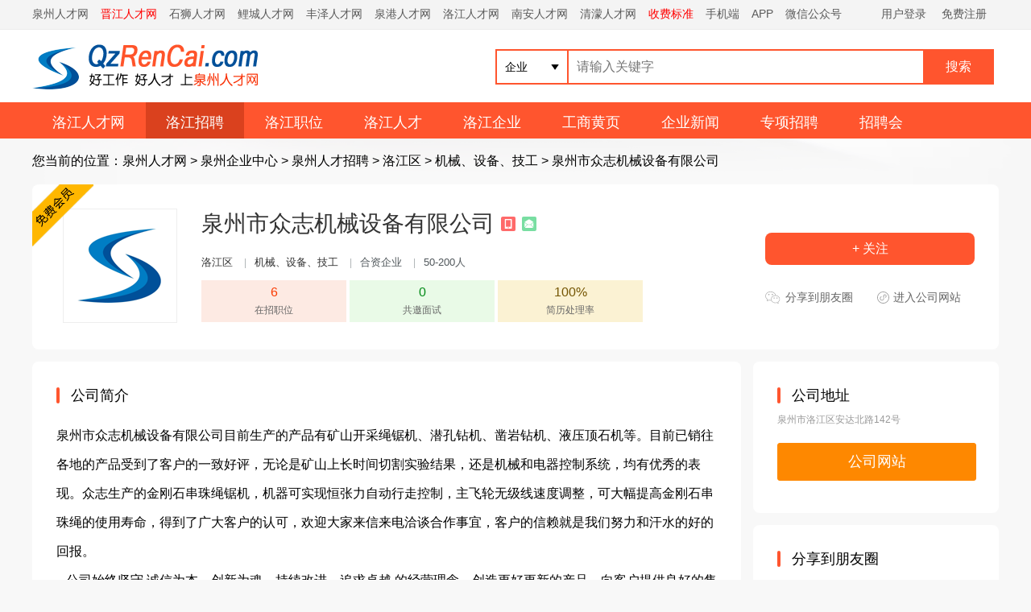

--- FILE ---
content_type: text/html; charset=UTF-8
request_url: https://lj.qzrencai.com/company/6041.html
body_size: 13804
content:
<!DOCTYPE html>
<head>
<meta http-equiv="Content-Type" content="text/html;charset=utf-8" />
<meta name="keywords" content="泉州市众志机械设备有限公司公司介绍，泉州市众志机械设备有限公司招聘信息，最新产品，机械、设备、技工" />
<meta name="description" content="泉州市众志机械设备有限公司目前生产的产品有矿山开采绳锯机、潜孔钻机、凿岩钻机、液压顶石机等。目前已销往各地的产品受到了客户的一致好评，无论是矿山上长时间切割实验结果，还是机械和电器控制系统，均有优秀的表现。众志生产的金刚石串珠绳锯机，机器可实现恒张力自动行走控制，主飞轮无级线速度调整，可大幅提高金刚石串珠绳的使用寿命，得到了广大客户的认可，欢迎大家来信来电洽谈合作事宜，客户的信赖就是我们努力和汗水" />
<link rel="stylesheet" href="https://img.qzrencai.com/app/template/default/style/css.css" type="text/css" />
<link rel="stylesheet" href="https://img.qzrencai.com/app/template/company/default/images/comapply.css" type="text/css" />
<title>泉州市众志机械设备有限公司-洛江人才-洛江人才网-lj.QzRenCai.com</title>
<link rel="alternate" media="only screen and (max-width: 640px)" href="https://m.qzrencai.com/company/6041.html" >
<meta name="mobile-agent" content="format=html5;url=https://m.qzrencai.com/company/6041.html" />
<meta name="mobile-agent" content="format=xhtml;url=https://m.qzrencai.com/company/6041.html" />
<link rel="miphtml" href="https://m.qzrencai.com/company/6041.html">
<script type="text/javascript">try {var urlhash = window.location.hash;if (!urlhash.match("fromapp")){if ((navigator.userAgent.match(/(iPhone|iPod|Android|ios|iPad)/i))){window.location="https://m.qzrencai.com/company/6041.html";}}}catch(err){}</script>
</head>

<body class="companyshowbg">
<script>
var weburl="https://www.qzrencai.com",
user_sqintegrity="60",
integral_pricename='积分',
pricename='积分',
code_web='',
code_kind='1';</script>

<!-- 洛江人才网 通用顶部 begin -->
<div class="head"><div class="head_m">
<div class="head_l"><a href="https://www.qzrencai.com/">泉州人才网</a><a href="https://jj.qzrencai.com/" class="red">晋江人才网</a><a href="https://ss.qzrencai.com/">石狮人才网</a><a href="https://lc.qzrencai.com/">鲤城人才网</a><a href="https://fz.qzrencai.com/">丰泽人才网</a><a href="https://qg.qzrencai.com/">泉港人才网</a><a href="https://lj.qzrencai.com/">洛江人才网</a><a href="https://na.qzrencai.com/">南安人才网</a><a href="https://www.qzrencai.com/company/list/3-0-0-0-0-0-0-0.html">清濛人才网</a><a href="https://www.qzrencai.com/ad.html" class="red">收费标准</a><a href="https://www.qzrencai.com/c_wap.html" target="_blank">手机端</a><a href="https://www.qzrencai.com/c_moblie.html" target="_blank">APP</a><a href="https://www.qzrencai.com/c_weixin.html" target="_blank">微信公众号</a></div>
<div class="head_r"><script language="JavaScript" src="https://www.qzrencai.com/index.php?m=qzrencai&c=login"></script></div>
</div></div>

<div class="hp_head">
<div class="w1200">
<div class="hp_head_ft fl">
<div class="hp_head_ft_logo fl"><a href="https://lj.qzrencai.com" title="洛江人才网-lj.QzRenCai.com"><img src="https://img.qzrencai.com/css/logo.png" alt="洛江人才网-lj.QzRenCai.com"/></a></div>
</div>
<div class="hp_head_search fr">
<form action="https://lj.qzrencai.com/c_zp.html" method="get" onsubmit="return search_keyword(this);"  id="index_search_form">
<input type="hidden"  value="company" id="m" />
<input type="hidden" value="search" id="search" />
<div class="hp_head_search_job fl">
<span class="hp_head_search_job_b" id="search_name">企业</span>
<div class="index_header_seach_find_list yunHeaderSearch_list_box none">
<a href="javascript:void(0)" onclick="top_search('company', '企业', 'https://lj.qzrencai.com/c_zp.html', '1', 'company'); $('#search').attr('name', '');">企业</a>
<a href="javascript:void(0)" onclick="top_search('job', '找工作', 'https://lj.qzrencai.com/c_job.html', '1', 'job'); $('#search').attr('name', 'c');">找工作</a>
<a href="javascript:void(0)" onclick="top_search('resume', '找人才', 'https://lj.qzrencai.com/c_resume.html', '1', 'resume'); $('#search').attr('name', 'c');"> 找人才</a></div>
</div>
<div class="fl">
<input class="hp_head_search_text fl" type="text" name="keyword" value="" placeholder="请输入关键字">
<input class="hp_head_search_sr fl" type="submit" value="搜索"/>
</div>
</form>
</div>
</div>
</div>
<div class="hp_nav"><div class="w1200"><ul><li><a href="https://lj.qzrencai.com/">洛江人才网</a></li><li class="nav_list_hover"><a href="https://lj.qzrencai.com/c_zp.html">洛江招聘</a></li><li><a href="https://lj.qzrencai.com/c_job.html">洛江职位</a></li><li><a href="https://lj.qzrencai.com/c_resume.html">洛江人才</a></li><li><a href="https://lj.qzrencai.com/c_company.html">洛江企业</a></li><li><a href="https://lj.qzrencai.com/company/">工商黄页</a></li><li><a href="https://lj.qzrencai.com/news.html">企业新闻</a></li><li><a href="https://lj.qzrencai.com/c_special.html">专项招聘</a></li><li><a href="https://lj.qzrencai.com/c_zph.html">招聘会</a></li><li><a href="https://lj.qzrencai.com/news/">洛江新闻</a></li></ul></div></div>
<!-- 洛江人才网 通用顶部 end -->
<div class="clear"></div>
<div class="com_details_top">
    <div class="w1200">
        <div class="com_details_current">您当前的位置：<a href="https://www.qzrencai.com/">泉州人才网</a> > <a href="https://www.qzrencai.com/qy/">泉州企业中心</a> > <a href="https://www.qzrencai.com/company/">泉州人才招聘</a> > <a href="https://www.qzrencai.com/m_qy-provinceid_2.html">洛江区</a> > <a href="https://www.qzrencai.com/m_qy-hy_837.html">机械、设备、技工</a> > <a href="https://www.qzrencai.com/company/6041.html">泉州市众志机械设备有限公司</a></div>
        <div class="com_details_top_c">
            <span class="com_details_name_mq3" title="会员等级"></span>
            <div class="com_details_info_box">
                <div class="com_details_logo">
                    <a href="https://www.qzrencai.com/company/6041.html"><img src="https://www.qzrencai.com/data/logo/20170418/14906489056.PNG" width="140" height="140" onerror="showImgDelay(this,'https://www.qzrencai.com/data/logo/20170418/14906489056.PNG',2);" onerror="showImgDelay(this,'https://www.qzrencai.com/data/logo/20170418/14906489056.PNG',2);" alt="泉州市众志机械设备有限公司"/></a>
                </div>
                <h1 class="com_details_name" style="overflow: hidden; position: relative; max-width: 660px;">
                    <a href="https://6041.qzrencai.com/" target="_blank">泉州市众志机械设备有限公司 </a>
                                                            <i class="job_details_cominfo_rz job_details_cominfo_rz_sj" title="手机认证"></i>                    <i class="job_details_cominfo_rz job_details_cominfo_rz_yx" title="邮箱认证"></i>                </h1>
                <div class="com_details_info">                                                 <a href="https://www.qzrencai.com/m_qy-provinceid_2.html">洛江区</a>                                                                        <span class="com_details_line">|</span><a href="https://www.qzrencai.com/m_qy-hy_837.html">机械、设备、技工</a>                                                                        <span class="com_details_line">|</span>合资企业                                                                        <span class="com_details_line">|</span>50-200人                                                                                        </div>

                <div class="com_details_data_box">
                    <div class="com_details_data_box_c">                                                            		<div class="com_details_data"><div class="com_details_data_n">6</div><div class="com_details_dataname">在招职位</div></div>		<div class="com_details_data1"><div class="com_details_data_n">0</div><div class="com_details_dataname">共邀面试</div></div>		<div class="com_details_data2"><div class="com_details_data_n">100%</div><div class="com_details_dataname"> 简历处理率</div></div>
                    </div>
                </div>
            </div>
            <div class="com_details_opt">
                <div class="com_details_opt_fxbox">
                                                                        <a href="javascript:void(0)" onclick="showlogin('1');" class="com_details_opt_gz">+ 关注</a>
                                                            </div>
                                <div id="status_div" style="display:none; width:350px;">
                    <div id="claimmsg"></div>
                    <div class="admin_qx_bth" style="text-align:center;padding:10px;border-radius:20px;">
                        <input type="button" onClick="layer.closeAll();" class="admin_examine_bth_qx" style="width:70px;height:29px;color:#fff;border:none;font-size:14px;border-radius:3px;background:#f60;" value='关闭' />
                    </div>
                </div>
                
                <div class="com_details_opt_fxbox">
                    <a href="javascript:void(0);" onmousemove="$('#getwapurl').show();" onmouseout="$('#getwapurl').hide();" rel="nofollow" class="com_details_opt_fx">分享到朋友圈</a>
                    <div class="comapply_sq_r_cy none" id="getwapurl">
                        <div class="comapply_sq_r_cont">
                            <div class="comapply_sq_r_tipa"> 微信扫一扫：分享</div>
                            <img src="https://www.qzrencai.com/index.php?m=ajax&c=pubqrcode&toc=company&toa=show&toid=6041" width="130" height="130"/>
                            <div class="comapply_sq_r_tipsm"> ↑微信扫上方二维码↑<br>便可将本文分享至朋友圈</div>
                        </div>
                    </div>
                </div>
                			<div class="com_details_opt_xcxbox">				<a href="https://6041.qzrencai.com/" target="_blank" class="com_details_opt_xcx">进入公司网站</a>			</div>
            </div>
        </div>
    </div>
</div>

<div class="clear"></div>

<div class="w1200">
    <div class="com_details_left">
        
        <div class="com_show_leftbox" id="companybusiness" data-slide='1'>
            <div class="com_details_tit"><span class="job_show_tit_s"><i class="job_show_tit_line"></i>工商信息</span></div>
            <div class="com_show_leftcont">
                <!-- 天眼查 start-->
                <div class="business none" id="businessInfo">
                    <div class="businessInfo">
                        <ul class="basicMsgList clearfix">
                            <li><div class="clearfix"><span>统一社会信用代码：</span><em id="creditCode"></em></div></li>
                            <li><div class="clearfix"><span>成立日期：</span><em id="estiblishTime"></em></div></li>
                            <li><div class="clearfix"><span>组织机构代码：</span><em id="orgNumber"></em></div></li>
                            <li><div class="clearfix"><span>经营期限：</span><em id="Time"></em></div></li>
                            <li><div class="clearfix"><span>企业类型：</span><em id="companyOrgType"></em></div></li>
                            <li><div class="clearfix"><span>登记机关：</span><em id="regInstitute"></em></div></li>
                            <li><div class="clearfix"><span>经营状态：</span><em id="regStatus"></em></div></li>
                            <li><div class="clearfix"><span>注册资本：</span><em id="regCapital"></em></div></li>
                        </ul>
                        <dl class="basicMsgList">
                            <dt>注册地址：</dt>
                            <dd id="regLocation"></dd>
                        </dl>
                        <dl class="basicMsgList mt20">
                            <dt>经营范围：</dt>
                            <dd id="businessScope"></dd>
                        </dl>
                        <div class="qxb clearfix">
                            <div class="qxb_tg">
                                <span>以上内容由</span>
                                <div class="hxb"><a href="" class="tianyancha" id="tianyancha" target='_blank'></a></div>
                                <span>提供</span>
                            </div>
                        </div>
                    </div>
                </div>
                <!-- 天眼查 end-->
            </div>
        </div>

        <div class="com_show_leftbox">
            <div class="com_details_tit"><span class="job_show_tit_s"><i class="job_show_tit_line"></i>公司简介</span></div>

            <div class="clear"></div>

            <div class="com_show_leftcont">
                <div class="con_show_introduction">
                                        <div style="width:100%;height:auto; overflow:hidden;white-space:pre-line;" id="com_content" class="company_img_auto"><p>泉州市众志机械设备有限公司目前生产的产品有矿山开采绳锯机、潜孔钻机、凿岩钻机、液压顶石机等。目前已销往各地的产品受到了客户的一致好评，无论是矿山上长时间切割实验结果，还是机械和电器控制系统，均有优秀的表现。众志生产的金刚石串珠绳锯机，机器可实现恒张力自动行走控制，主飞轮无级线速度调整，可大幅提高金刚石串珠绳的使用寿命，得到了广大客户的认可，欢迎大家来信来电洽谈合作事宜，客户的信赖就是我们努力和汗水的好的回报。
 &nbsp; &nbsp;公司始终坚守 诚信为本，创新为魂，持续改进，追求卓越 的经营理念，创造更好更新的产品，向客户提供良好的售前售后服务是我们永远的追求，让我们携手共创辉煌。<br/></p>  公司网址：<a href="https://6041.qzrencai.com/">https://6041.qzrencai.com/</a></div>
                    <div class="company_show_more none"><a href="javascript:;" onclick="showcc()">查看更多</a></div>
                                    </div>
            </div>
        </div>

        
        
        
        <!-- 公司职位 start -->
        <div class="com_show_leftbox" id="job">
            <div class="com_details_tit"><span class="job_show_tit_s"><i class="job_show_tit_line"></i>招聘职位</span></div>
                        <div class="com_show_leftcont">
                <div class="comshow_job" id="company_job_list">
                    
                                        <div class="firm_post">
                        <div class="com_details_com_otherjob_l">
                            <div class="com_details_com_otherjob_name"><a href="https://lj.qzrencai.com/job/119441.html" target="_blank" class="">业务员</a></div>
                            <div class="com_details_com_otherjob_info"><a href="https://6041.qzrencai.com/" target="_blank">泉州市众志机械设备有限公司</a></div>
                        </div>
                        <div class="com_details_com_otherjob_c">
                            <div class="com_details_com_otherjob_xz">3500元</div>
                            <div class="com_details_com_otherjob_city">2025-09-07 更新</div>
                        </div>
                        <div class="com_details_com_otherjob_r">
                            <a href="https://lj.qzrencai.com/job/119441.html" target="_blank" class="com_details_com_otherjob_sq">申请</a>
                        </div>
                    </div>
                                        <div class="firm_post">
                        <div class="com_details_com_otherjob_l">
                            <div class="com_details_com_otherjob_name"><a href="https://lj.qzrencai.com/job/141177.html" target="_blank" class=""> 电气技术员</a></div>
                            <div class="com_details_com_otherjob_info"><a href="https://6041.qzrencai.com/" target="_blank">泉州市众志机械设备有限公司</a></div>
                        </div>
                        <div class="com_details_com_otherjob_c">
                            <div class="com_details_com_otherjob_xz">4000-7000元</div>
                            <div class="com_details_com_otherjob_city">2025-08-06 更新</div>
                        </div>
                        <div class="com_details_com_otherjob_r">
                            <a href="https://lj.qzrencai.com/job/141177.html" target="_blank" class="com_details_com_otherjob_sq">申请</a>
                        </div>
                    </div>
                                        <div class="firm_post">
                        <div class="com_details_com_otherjob_l">
                            <div class="com_details_com_otherjob_name"><a href="https://lj.qzrencai.com/job/55096.html" target="_blank" class="">业务员</a></div>
                            <div class="com_details_com_otherjob_info"><a href="https://6041.qzrencai.com/" target="_blank">泉州市众志机械设备有限公司</a></div>
                        </div>
                        <div class="com_details_com_otherjob_c">
                            <div class="com_details_com_otherjob_xz">3500元</div>
                            <div class="com_details_com_otherjob_city">2024-12-07 更新</div>
                        </div>
                        <div class="com_details_com_otherjob_r">
                            <a href="https://lj.qzrencai.com/job/55096.html" target="_blank" class="com_details_com_otherjob_sq">申请</a>
                        </div>
                    </div>
                                        <div class="firm_post">
                        <div class="com_details_com_otherjob_l">
                            <div class="com_details_com_otherjob_name"><a href="https://lj.qzrencai.com/job/54936.html" target="_blank" class="">机械设计人员</a></div>
                            <div class="com_details_com_otherjob_info"><a href="https://6041.qzrencai.com/" target="_blank">泉州市众志机械设备有限公司</a></div>
                        </div>
                        <div class="com_details_com_otherjob_c">
                            <div class="com_details_com_otherjob_xz">5000元</div>
                            <div class="com_details_com_otherjob_city">2024-12-05 更新</div>
                        </div>
                        <div class="com_details_com_otherjob_r">
                            <a href="https://lj.qzrencai.com/job/54936.html" target="_blank" class="com_details_com_otherjob_sq">申请</a>
                        </div>
                    </div>
                                        <div class="firm_post">
                        <div class="com_details_com_otherjob_l">
                            <div class="com_details_com_otherjob_name"><a href="https://lj.qzrencai.com/job/139653.html" target="_blank" class=""> 电气装配</a></div>
                            <div class="com_details_com_otherjob_info"><a href="https://6041.qzrencai.com/" target="_blank">泉州市众志机械设备有限公司</a></div>
                        </div>
                        <div class="com_details_com_otherjob_c">
                            <div class="com_details_com_otherjob_xz">4500元</div>
                            <div class="com_details_com_otherjob_city">2023-04-29 更新</div>
                        </div>
                        <div class="com_details_com_otherjob_r">
                            <a href="https://lj.qzrencai.com/job/139653.html" target="_blank" class="com_details_com_otherjob_sq">申请</a>
                        </div>
                    </div>
                    
                                        <div class="pages" style="margin-top:20px">
                        <a href="javascript:void(0);" onclick="page('6041','1','5','1');">上一页</a>
                                                                        <a href="javascript:void(0);" class="selected" onclick="page('6041','0',5,'1')">1</a>
                                                                                                <a href="javascript:void(0);" onclick="page('6041','1',5,'2')">2</a>
                                                                        <a href="javascript:void(0);" onclick="page('6041','1','5','2');">下一页</a>
                        <a href="javascript:void(0);">总页码 2</a>
                    </div>
                    
                                    </div>
            </div>
        </div>
        <div class="maincenters mt20">
            <div class="com_show_leftbox" style="margin-top:0px;">
                <div id="sortBoxs">
                    <div class="search_menuBoxs">
                        <ul>
                            <li class="search_curs" id="typezb" onmousemove="searchtype('zb');">周边招聘<i class="search_curs_line"></i></li>
                            <li id="typezp" onmousemove="searchtype('zp');">招聘频道<i class="search_curs_line"></i></li>
                            <li id="typerm" onmousemove="searchtype('rm');">热门搜索<i class="search_curs_line"></i></li>
                        </ul>
                    </div>

                    <div class="contentBoxs">
                        <!-- 周边招聘 -->
                        <div class="contentBox_conts " id="type_zb">
                            <div class="Industry_lists"><a href="https://www.qzrencai.com/m_qy-provinceid_1.html">鲤城企业</a><a href="https://www.qzrencai.com/m_qy-provinceid_6.html">丰泽企业</a><a href="https://www.qzrencai.com/m_qy-provinceid_4.html">泉港企业</a><a href="https://www.qzrencai.com/m_qy-provinceid_2.html">洛江企业</a><a href="https://www.qzrencai.com/m_qy-provinceid_9.html">晋江企业</a><a href="https://www.qzrencai.com/m_qy-provinceid_10.html">南安企业</a><a href="https://www.qzrencai.com/m_qy-provinceid_5.html">石狮企业</a><a href="https://www.qzrencai.com/m_qy-provinceid_3.html">清濛开发企业</a><a href="https://www.qzrencai.com/m_qy-provinceid_11.html">惠安企业</a><a href="https://www.qzrencai.com/m_qy-provinceid_13.html">永春企业</a><a href="https://www.qzrencai.com/m_qy-provinceid_12.html">安溪企业</a><a href="https://www.qzrencai.com/m_qy-provinceid_8.html">德化企业</a><a href="https://www.qzrencai.com/m_qy-provinceid_7.html">其他企业</a>
                            </div>
                        </div>

                        <!-- 招聘频道 -->
                        <div class="contentBox_conts none" id="type_zp">
                            <div class="Industry_lists">
<a href="https://www.qzrencai.com/m_qy-hy_35.html">计算机、互联网、网络</a>
<a href="https://www.qzrencai.com/m_qy-hy_866.html">电子商务、销售、营销</a>
<a href="https://www.qzrencai.com/m_qy-hy_839.html">通信、电子、科技产品</a>
<a href="https://www.qzrencai.com/m_qy-hy_40.html">广告、市场、媒体、艺术</a>
<a href="https://www.qzrencai.com/m_qy-hy_844.html">贸易、出口、工贸</a>
<a href="https://www.qzrencai.com/m_qy-hy_841.html">服装厂、针织、纺织、皮革</a>
<a href="https://www.qzrencai.com/m_qy-hy_843.html">体育用品、户外、运动</a>
<a href="https://www.qzrencai.com/m_qy-hy_855.html">鞋业、鞋材、塑胶</a>
<a href="https://www.qzrencai.com/m_qy-hy_856.html">包袋、包装、箱包、文具</a>
<a href="https://www.qzrencai.com/m_qy-hy_847.html">食品、饮料、茶叶、酒</a>
<a href="https://www.qzrencai.com/m_qy-hy_859.html">儿童、玩具、母婴</a>
<a href="https://www.qzrencai.com/m_qy-hy_864.html">工艺品、礼品、珠宝</a>
<a href="https://www.qzrencai.com/m_qy-hy_852.html">辅料、半成品、模具、材料</a>
<a href="https://www.qzrencai.com/m_qy-hy_868.html">五金、管业、塑料、钢材、金属</a>
<a href="https://www.qzrencai.com/m_qy-hy_865.html">日常用品、生活用品</a>
<a href="https://www.qzrencai.com/m_qy-hy_842.html">水暖、卫浴、居家</a>
<a href="https://www.qzrencai.com/m_qy-hy_869.html">电器、家具</a>
<a href="https://www.qzrencai.com/m_qy-hy_851.html">汽车、配件</a>
<a href="https://www.qzrencai.com/m_qy-hy_837.html">机械、设备、技工</a>
<a href="https://www.qzrencai.com/m_qy-hy_848.html">物流、运输、快递、供应链</a>
<a href="https://www.qzrencai.com/m_qy-hy_836.html">化工、能源、光电</a>
<a href="https://www.qzrencai.com/m_qy-hy_846.html">学校、教育、培训</a>
<a href="https://www.qzrencai.com/m_qy-hy_41.html">房地产、工程、房产中介</a>
<a href="https://www.qzrencai.com/m_qy-hy_854.html">装修、装饰、建材、设计</a>
<a href="https://www.qzrencai.com/m_qy-hy_39.html">医院、生物、制药、健康</a>
<a href="https://www.qzrencai.com/m_qy-hy_37.html">金融、财务、银行、信用卡</a>
<a href="https://www.qzrencai.com/m_qy-hy_853.html">股票、投资、控股</a>
<a href="https://www.qzrencai.com/m_qy-hy_874.html">保险、证券、贷款</a>
<a href="https://www.qzrencai.com/m_qy-hy_44.html">政府、协会、服务业</a>
<a href="https://www.qzrencai.com/m_qy-hy_849.html">消防、安防、监控</a>
<a href="https://www.qzrencai.com/m_qy-hy_857.html">环保、环境、净水、节能</a>
<a href="https://www.qzrencai.com/m_qy-hy_863.html">酒店、旅游、农业</a>
<a href="https://www.qzrencai.com/m_qy-hy_870.html">足浴、保健、美容、养生</a>
<a href="https://www.qzrencai.com/m_qy-hy_862.html">石材、木材</a>
<a href="https://www.qzrencai.com/m_qy-hy_850.html">陶瓷、瓷砖</a>
<a href="https://www.qzrencai.com/m_qy-hy_858.html">物业管理、保安</a>
<a href="https://www.qzrencai.com/m_qy-hy_845.html">企业管理、检测、认证</a>
<a href="https://www.qzrencai.com/m_qy-hy_835.html">商贸、百货、商场</a>
<a href="https://www.qzrencai.com/m_qy-hy_38.html">生产、营运、采购</a>
<a href="https://www.qzrencai.com/m_qy-hy_861.html">公司注册、商标、知识产权</a>
<a href="https://www.qzrencai.com/m_qy-hy_873.html">树脂、橡胶</a>
<a href="https://www.qzrencai.com/m_qy-hy_872.html">阀门、水泵</a>
<a href="https://www.qzrencai.com/m_qy-hy_871.html">电气</a>
<a href="https://www.qzrencai.com/m_qy-hy_867.html">店面、连锁</a>
<a href="https://www.qzrencai.com/m_qy-hy_43.html">管理、咨询、律师</a>
<a href="https://www.qzrencai.com/m_qy-hy_860.html">人力资源</a>
<a href="https://www.qzrencai.com/m_qy-hy_875.html">灯饰、照明</a>
<a href="https://www.qzrencai.com/m_qy-hy_42.html">人事、行政、高级管理</a>
<a href="https://www.qzrencai.com/m_qy-hy_45.html">公务员、翻译、其他</a>
<a href="https://www.qzrencai.com/m_qy-hy_36.html">客服、技术支持</a>
<a href="https://www.qzrencai.com/m_qy-hy_840.html">不限</a>
                            </div>
                        </div>

                        <!-- 热门搜索 -->
                        <div class="contentBox_conts none" id="type_rm">
                            <div class="Industry_lists">
                                                            </div>
                        </div>
                    </div>
                </div>
            </div>
        </div>
    </div>
    <div class="com_details_right">
        <div class="com_details_rightbox">
            <div class="com_details_tit"><span class="job_show_tit_s"><i class="job_show_tit_line"></i>公司地址</span></div>
                        <div class="com_details_tel_me">
                <div class="">泉州市洛江区安达北路142号</div>
            </div>
                        				<div class="job_details_cominfo_more_bth">
					<a href="https://6041.qzrencai.com/" target="_blank" class="job_details_cominfo_more">公司网站</a>
				</div>
				
        </div>                    <div class="com_details_rightbox">                    <div class="com_details_tit"><span class="job_show_tit_s"><i class="job_show_tit_line"></i>分享到朋友圈</span></div>                <div style="text-align:center"><img src="https://www.qzrencai.com/index.php?m=ajax&c=pubqrcode&toc=company&toa=show&toid=6041" width="150" height="150"/></div>            </div>
                <div class="com_details_rightbox">
            <div class="com_details_tit"><span class="job_show_tit_s"><i class="job_show_tit_line"></i>公司问答</span></div>
            <!--有提问前-->
                        <div class="job_details_comask_p">有疑问？快来问问吧</div>
            <div class="job_details_comask_bth">
                                <a href="javascript:;" onclick="showlogin()" class="job_details_comask_bth_a">我要提问</a>
                            </div>
                        <!--提问 end-->                  <div class="yun_job_list_right_banner">       	        <a href='https://www.qzrencai.com/c_clickhits-id_13.html' target='_blank' rel='nofollow'><img src='https://img.qzrencai.com/data/upload/pimg/20170418/15604592383.png'  height='175' width='245' ></a>                <a href='https://www.qzrencai.com/c_clickhits-id_12.html' target='_blank' rel='nofollow'><img src='https://img.qzrencai.com/data/upload/pimg/20170418/15341563068.PNG'  height='243' width='243' ></a>                <a href='https://www.qzrencai.com/c_clickhits-id_8.html' target='_blank' rel='nofollow'><img src='https://img.qzrencai.com/data/upload/pimg/20170418/14571043874.JPG'  height='243' width='243' alt='广告3'></a>         </div>        
            <div class="" id="showmessage" style="display:none;">
                <div class="job_hr_ly_box" style="padding-top:10px;">
                    <form action="https://www.qzrencai.com/job/c_comapply-a_msg.html" method="post" target="supportiframe" onsubmit="return com_msg();">
                        <div>
                            <textarea class="comapply_Leave_fb_text" name="content" id='msg_content' placeholder='请输入您的疑问。比如所在地、年薪、福利等等，我会及时给您回复！期待与您合作。'></textarea>
                            <input type="hidden" name="job_uid" value="6041"/>
                        </div>

                        <div class="affirm affirm_yz">
                            <input class="zx_yx_input fl" id="msg_CheckCode" type="text" placeholder="请输入验证码" value="" maxlength="4" name="authcode"/>
                            <img class="zx_yx_input_img fl" id="vcode_imgs" src="https://www.qzrencai.com/app/include/authcode.inc.php" onclick="checkCode('vcode_imgs');"/>
                                                                                    <input type="button" value="提交咨询" onclick="showlogin('1');" class="comapply_Leave_fb_sub "/>
                                                                                </div>
                        <div class="comapply_Leave_fb_s">
                                                    </div>
                    </form>
                </div>
            </div>
        </div>
                
            </div>
</div>
<div id="map_show" style="display:none;">
    <div class="map_query_box">
        <div id="map_container" style="width:1100px;height:450px;"></div>
        <div class="map_query" id="map_search">
            <div class="map_query_tit">线路查询 <span class="map_query_tit_s">注：地图可以左击拖拽任意位置</span></div>
            <div class="map_query_list"><span class="map_query_list_s">起点</span><i class="map_query_list_line"></i>
                <input type="text" class="map_startlist map_query_text" placeholder="输入起点" id="map_start" name="map_start" />
            </div>
            <div class="map_query_list"><span class="map_query_list_s">终点</span><i class="map_query_list_line"></i>
                                <input type="text" class="map_startend map_query_text" placeholder="输入终点" value="" id="map_end" name="map_end"/>
                            </div>
            <div class="map_query_bth_box">
                <input type="button" class="mapsubmit map_query_bth " value="公交查询" name="submit" onclick="bus_query('map_container', '', '');"/>
                <span><input type="button" class="mapsubmit map_query_bth map_query_bth_car" value="驾车查询" name="submit" onclick="map_drving('map_container', '', '');"/></span>
            </div>
        </div>
        <div class="map_query_result">
            <div id="panel"></div>
        </div>
    </div>
</div>
<div id="telQrcodeBox" class="none">
    <div class="job_tel_wx_box">
        <div id="tel_wxqrcode" class="job_tel_wx_zs">正在获取二维码...</div>
        <div class="job_tel_wx_p"><span class="job_tel_wx_bth">请使用微信扫一扫</span></div>
    </div>
</div>
<style>
	
	.hb_tc_bth{padding:10px 0; text-align: center;backgroud-color:#fff !important;}
	.hb_tc_bth .hb_tc_hyz{width:120px;height:40px; line-height: 40px; text-align: center; display: inline-block; background-color: #3478ea;color:#fff;border-radius:3px;color:#fff;}
	.hb_tc_xz{width:120px;height:40px; line-height: 40px; text-align: center; display: inline-block; margin-left: 10px; background-color: #01af67;color:#fff;border-radius:3px;color:#fff;}
	.hb_tc_bth a:hover{color:#fff}
	
	.hb_close_box{padding:0px 0 0 25px}
	.hb_close_box_tit{color:#333; font-weight: bold;}
	.hb_close_job{width:100%;max-height: 130px; overflow: auto;min-height: 45px;}
	.hb_close_box_job{width:168px;height:30px; line-height: 30px; padding-left:30px; position: relative;    overflow: hidden;text-overflow: ellipsis;white-space: nowrap;  display: inline-block; margin-right: 10px; margin-top:8px;border-radius:4px;}
	.hb_close_box_job input{ position: absolute;left:10px;top:8px;}
	.poster_pic{width:100%;}
	.poster_pic img{width:100%;border-radius:3px;box-shadow: 0px 5px 10px 0px rgba(111, 116, 132, 0.1);}
	.hb_listbox{ display:block; }
	.hb_listbox_name{ font-size:15px;width:100%; text-align:center; padding-top:10px;}
	.hb_listbox_sc{ display:inline-block;padding:3px 20px; background:#3d7dfd;color:#fff;border-radius:20px; cursor: pointer;}
	.hbCloseBoxAll{overflow: hidden;padding: 0 12px 12px 12px;}
	.swiperPhpup{overflow: hidden;min-height: 200px;position: relative;padding: 12px 0 20px 0;}
	
	#hbSwiper .swiper-container {width: 100%;height: 100%;}
	#hbSwiper .swiper-slide {text-align: center;font-size: 18px;background: #fff;display: -webkit-box;display: -ms-flexbox;display: -webkit-flex;display: flex;-webkit-box-pack: center;-ms-flex-pack: center;-webkit-justify-content: center;justify-content: center;-webkit-box-align: center;-ms-flex-align: center;-webkit-align-items: center;align-items: center;cursor: pointer;}

.swiperContBoxs{
    overflow: hidden;
}
.swiperContBoxs .swiper-button-next{
    background: rgba(0, 0, 0, 0.6);
    background-size: 100%;
    width: 45px;
    height: 45px;
    border-radius: 50%;
    overflow: hidden;
}
.swiperContBoxs .swiper-button-next:after{
    font-size: 20px;
    color: #fff;
}
.swiperContBoxs .swiper-button-prev{
    background: rgba(0, 0, 0, 0.6);
    width: 45px;
    height: 45px;
    border-radius: 50%;
    overflow: hidden;
}
.swiperContBoxs .swiper-button-prev:after{
    font-size: 20px;
    color: #fff;
}
</style>
<link href="https://www.qzrencai.com/js/swiper/swiper-bundle.min.css?v=2817" rel="stylesheet" type="text/css"/>
<script src="https://www.qzrencai.com/js/swiper/swiper-bundle.min.js?v=2817"></script>
<!--选择海报提示框-->
<div id="hb_tip" class="hb_tip" style="display: none;">
    <!--选择职位-->
    <div class="hb_close_box hbCloseBoxAll">
        <div class="hb_close_box_tit">1. 选择海报上展示的职位</div>
        <div id="jobs_container" class="hb_close_job" >
                        <label>
                <span class="hb_close_box_job">
                    <input type="checkbox" class="jobChecked" name="jobIds[]" value="54934" checked> 装配钳工
                </span>
            </label>
                        <label>
                <span class="hb_close_box_job">
                    <input type="checkbox" class="jobChecked" name="jobIds[]" value="54936" checked> 机械设计人员
                </span>
            </label>
                        <label>
                <span class="hb_close_box_job">
                    <input type="checkbox" class="jobChecked" name="jobIds[]" value="55096" checked> 业务员
                </span>
            </label>
                        <label>
                <span class="hb_close_box_job">
                    <input type="checkbox" class="jobChecked" name="jobIds[]" value="119441" checked> 业务员
                </span>
            </label>
                        <label>
                <span class="hb_close_box_job">
                    <input type="checkbox" class="jobChecked" name="jobIds[]" value="139653" checked>  电气装配
                </span>
            </label>
                        <label>
                <span class="hb_close_box_job">
                    <input type="checkbox" class="jobChecked" name="jobIds[]" value="141177" checked>  电气技术员
                </span>
            </label>
                    </div>
        <div class="hb_close_box_tit mt10">2. 在喜欢的图片下方点击生成海报</div>
        <div class="hb_close_img">
            <div class="swiperPhpup">
                <div id="hbSwiper" class="swiper-container swiperContBoxs">
                    <div class="swiper-wrapper">
                                            </div>
                    <div class="swiper-button-next"></div>
                    <div class="swiper-button-prev"></div>
                </div>
            </div>
        </div>
    </div>
</div>
<script>
    var weburl = 'https://www.qzrencai.com';
    var jobCnt = '1';
    var hbids = [];
    ''
    var hbJobId = '';
    var isJobDtl = 0;
    function getComHb(hb) {
        layer.closeAll();

        var hbNum = '0';
        var id = '6041';
        var url = weburl + '/index.php?m=ajax&c=getComHb&uid=' + id + '&hb=' + hbids[hb];
        if (hb < (parseInt(hbNum) - 1)) {
            var next = hb + 1;
        } else {
            var next = 0;
        }

        var loading = layer.load('生成中...', 0);

        var image = new Image();
        image.src = url;
        image.onload = function() {
            layer.closeAll();

            layer.open({
                type: 1,
                title: false,
                content: '<div class="hb_tc"><img src="' + image.src + '" style="max-width: 100%;"><div class="hb_tc_bth"><a href="javascript:;" onclick="getComHb(' + next + ');" class="hb_tc_hyz">换一张</a><a href="javascript:;" onclick="downWhb(' + hb + ');" class="hb_tc_xz">下载海报</a></div></div>',
                area: ['360px', 'auto'],
                offset: '55px',
                closeBtn: 0,
                shadeClose: true
            });
        };
    }
    // 生成指定职位的为海报
    function getComHbNew(style, hbJobId, hbid) {
        // layer.closeAll();
        var url = '';
        if (isJobDtl) {
            // const url 	= 	weburl+'/index.php?m=ajax&c=getJobHb&id=' + id + '&hb=' + hbids[hb];
            url = weburl + '/index.php?m=ajax&c=getJobHb&id=' + hbJobId + '&hb=' + hbid;
        } else {
            var id = '6041';
            url = weburl + '/index.php?m=ajax&c=getComHb&uid=' + id + '&style=' + style +'&jobids=' + hbJobId;
        }
        var loading = layer.load('生成中...', 0);
        localStorage.setItem('jobids', hbJobId)
        var image = new Image();
        image.src = url;
        image.onload = function() {
            layer.close(loading);
            layer.open({
                type: 1,
                title: false,
                content: '<div class="hb_tc"><img src="' + image.src + '" style="max-width: 100%;"><div class="hb_tc_bth"><a href="javascript:;" data-jobs="'+ hbJobId +'" onclick="downWhbNew(' + style + ',' + hbid +');" class="hb_tc_xz">下载海报</a></div></div>',
                area: ['360px', 'auto'],
                offset: '55px',
                closeBtn: 0,
                shadeClose: true
            });
        };
    }

    function downWhb(hb) {
    	var loading = layer.load('下载中...', 0);
    	var id = '6041';
    	var url   =   weburl + '/index.php?m=ajax&c=getComHb&uid=' + id + '&hb=' +  + hbids[hb];
        var image = new Image();
        image.src = url;
        image.onload = function() {
            layer.closeAll();
            var a = document.createElement('a');          // 创建一个a节点插入的document
            var event = new MouseEvent('click')           // 模拟鼠标click点击事件
            a.download = 'whb' + id + '_' +hbids[hb];     // 设置a节点的download属性值
            a.href = url;                                 // 将图片的src赋值给a节点的href
            a.dispatchEvent(event);
        }
    }
    // 下载指定职位的为海报
    function downWhbNew(style, hbid) {
        hbJobId = localStorage.getItem('jobids')
        var loading = layer.load('下载中...', 0);
        var url = '';
        if (isJobDtl) {
            url = weburl + '/index.php?m=ajax&c=getJobHb&id=' + hbJobId + '&hb=' + hbid;
        } else {
            var id = '6041';
            url = weburl + '/index.php?m=ajax&c=getComHb&uid=' + id + '&style=' + style +'&jobids=' + hbJobId;
        }
        var image = new Image();
        image.src = url;
        image.onload = function() {
            layer.closeAll();
            var a = document.createElement('a');          // 创建一个a节点插入的document
            var event = new MouseEvent('click')           // 模拟鼠标click点击事件
            a.download = 'whb' + style + '_' + hbJobId.split(',').join('_');     // 设置a节点的download属性值
            a.href = url;                                 // 将图片的src赋值给a节点的href
            a.dispatchEvent(event);
        }
    }
    function getJobHb(hb) {

		layer.closeAll();

		const hbNum	=	'0';
		const id 	= 	'';

		const url 	= 	weburl+'/index.php?m=ajax&c=getJobHb&id=' + id + '&hb=' + hbids[hb];

		if (hb < (parseInt(hbNum)-1)){
			var  next  =   hb+1;
		}else{
			var  next  =   0;
		}

		const loading = layer.load('生成中...', 0);

		var image = new Image();
		image.src = url;
		image.onload = function() {
			layer.closeAll();
			layer.open({
				type: 1,
				title: false,
				content: '<div class="hb_tc"><img src="'+url+'" style="max-width: 100%;"><div class="hb_tc_bth"><a href="javascript:;" onclick="getJobHb('+next+');" class="hb_tc_hyz">换一张</a></div></div>',
				area: ['360px', 'auto'],
				offset: '55px',
				closeBtn: 0,
				shadeClose: true
			});
		}
	}

    // 选择海报模板页面
    function selectHb(job_cnt, job_dtl = 0, job_id = 0, job_name = ''){
        if (job_dtl) {
            isJobDtl = 1;
        }
        if (job_id > 0 && job_name) {
            var h5 = '<label><span class="hb_close_box_job"><input type="checkbox" class="jobChecked" name="jobIds[]" value="' + job_id +'" checked>'+job_name+'</span></label>';
            $('#jobs_container').html(h5);
        }
        if (job_cnt == 0) {
            layer.msg('请先发布职位', 2, 8, function () {
                window.location.href = 'index.php?c=jobadd';
            });
            return false;
        }
		var jheight = '500px';
		if(Math.ceil(job_cnt/4) >= 3){
			jheight = '600px';
		}else if(Math.ceil(job_cnt/4) == 2){
			jheight = '550px';
		}
        var selHbLayer = layer.open({
            type: 1,
            title: '生成招聘海报',
            closeBtn: 1,
            area: ['900px', jheight],
            content: $("#hb_tip"),
			success: function(){
				var swiper = new Swiper('#hbSwiper', {
				    slidesPerView: 5,
				    spaceBetween: 20,
                    navigation: {
                      nextEl: ".swiper-button-next",
                      prevEl: ".swiper-button-prev",
                    },
				});
			}
        });
        // 只有一个职位时，默认选中;职位数大于1时，所有职位全部初始化为未选中状态
        if (job_cnt > 1) {
            hbJobId = '';
            $("input[class=jobChecked]").attr('checked', false);
        }
    }

    // 显示职位复选框
    function showHbJob() {
        $("#hbjob_tip").attr("style", "display:block;");
    }
    // 点击生成海报按钮
    function createHb(style,hbid) {
        hbJobId = ""
        $.each($("input[class=jobChecked]:checked"),function(i){
            if (hbJobId == "") {
                hbJobId = $(this).val();
            } else {
                hbJobId += "," + $(this).val();
            }
        })
        if (hbJobId == '') {
            layer.msg('请选择海报职位', 2, 8);
            return false;
        }
        getComHbNew(style, hbJobId, hbid)
    }
</script>
<script src="https://img.qzrencai.com/js/jquery.min.js?v=2817" language="javascript"></script>
<link href="https://img.qzrencai.com/js/layui/css/layui.css?v=2817" rel="stylesheet" type="text/css"/>
<script src="https://img.qzrencai.com/js/layui/layui.js?v=2817"></script>
<script src="https://img.qzrencai.com/js/layui/phpyun_layer.js?v=2817"></script>
<script src="https://img.qzrencai.com/js/lazyload.min.js?v=2817" language="javascript"></script>
<script src="https://img.qzrencai.com/js/public.js?v=2817" language="javascript"></script>
<script src="https://img.qzrencai.com/js/jquery.json.js?v=2817" language="javascript"></script>
<!--[if IE 6]>
<script src="https://img.qzrencai.com/js/png.js?v=2817"></script>
<script>
    DD_belatedPNG.fix('.png');
</script>
<![endif]-->
<script src="https://img.qzrencai.com/app/template/default/js/ScrollPic.js?v=2817" language="javascript"></script>
<script>
    layui.use(['layer'], function () {
        var layer = layui.layer,
            $ = layui.$;
        layer.photos({
            photos: '#layer-pic',
            anim: 5
        });
    });

    <!--//--><![CDATA[//><!--
    var li_num = $("#layer-pic div").length;
    if (li_num > 3) { //如果图片数量不足，就不执行切换
        var scrollPic_02 = new ScrollPic();
        scrollPic_02.scrollContId = "layer-pic"; //内容容器ID
        scrollPic_02.arrLeftId = "LeftArr"; //左箭头ID
        scrollPic_02.arrRightId = "RightArr"; //右箭头ID
        scrollPic_02.frameWidth = 820; //显示框宽度
        scrollPic_02.pageWidth = 275; //翻页宽度
        scrollPic_02.speed = 10; //移动速度(单位毫秒，越小越快)
        scrollPic_02.space = 10; //每次移动像素(单位px，越大越快)
        scrollPic_02.autoPlay = true; //自动播放
        scrollPic_02.autoPlayTime = 2; //自动播放间隔时间(秒)
        scrollPic_02.initialize(); //初始化
    }
    //--><!]]>

    $(function () {
        tianyancha('https://www.qzrencai.com/index.php?m=ajax&c=getbusiness', '泉州市众志机械设备有限公司');

        
        $(".firm_post").hover(function () {
            $(this).css("background", "#f4f4f4");
            $(this).find(".firm_post_right").show();
        }, function () {

            $(this).css("background", "");
            $(this).find(".firm_post_right").hide();
        });
        var cheight = $("#com_content").height();
        if (parseInt(cheight) > 350) {
            $("#com_content").attr('style', 'width:100%;height:350px; overflow:hidden');
            $(".company_show_more").show();
        }
    });

    function showcc() {
        $("#com_content").attr('style', 'width:100%;height:auto; overflow:hidden');
        $(".company_show_more").find('a').html('收起');
        $(".company_show_more").find('a').attr('onclick', 'hidecc()');
    }

    function hidecc() {

        $("#com_content").attr('style', 'width:100%;height:350px; overflow:hidden');
        $(".company_show_more").find('a').html('查看更多');
        $(".company_show_more").find('a').attr('onclick', 'showcc()');
    }

    function page(id, page, limit, updown) {
        if (page < 1) {
            page = 1;
        }
        loadlayer();
        $.ajax({
            type: "POST",
            global: false,
            url: "https://www.qzrencai.com/company/c_prestr.html",
            data: {
                id: id,
                page: page,
                limit: limit,
                updown: updown
            },
            success: function (data) {
                layer.closeAll('loading');
                var data = eval("(" + data + ")");
                if (data.num < 0) {
                    var $html = '<div class="firm_tips_no"> 该企业还没有发布职位信息!</div>'
                } else {
                    var $html = data.joblist;
                }
                $("#company_job_list").html($html);
            }
        });
    }

    function searchtype(id) {
        $(".search_curs").removeClass("search_curs");
        $("#type" + id).addClass("search_curs");
        $(".contentBox_conts").hide();
        $("#type_" + id).show();
    }

    function showmessage($uid, usertype) {

        if ($uid) {
            if (usertype != 1) {
                layer.msg('只有求职者可以提问！', 2, 8);
                return false;
            }
            checkCode('vcode_imgs');
            var msgLayer = layer.open({

                type: 1,
                title: '我要提问',
                closeBtn: 1,
                border: [10, 0.3, '#000', true],
                area: ['auto', 'auto'],
                content: $("#showmessage")
            });
        } else {
            showlogin(1);
        }
    }

    $(document).ready(function () {
        $(".department_a").click(function () {
            $(".department_a").removeClass('department_a_cur');
            $(this).addClass('department_a_cur');
            var departmentName = $(this).attr('data-name');
            var comuid = $(this).attr('data-uid');
            var style = $(this).attr('data-style');
            var html = '';
            if (departmentName) {
                $.ajax({
                    url: "https://www.qzrencai.com/company/c_departmentjob.html",
                    data: {comuid: comuid, departmentName: departmentName, style: style},
                    type: 'POST',
                    success: function (data) {
                        $('#company_job_list').html(data);
                    }
                });
            } else {
                page(comuid, 1, 5, 1);
            }
        });
    });

    function departmentjobpage(comuid, departmentName, style, page, limit, updown) {
        var html = '';
        $.ajax({
            url: "https://www.qzrencai.com/company/c_departmentjob.html",
            data: {
                comuid: comuid,
                departmentName: departmentName,
                style: style,
                page: page,
                limit: limit,
                updown: updown
            },
            type: 'POST',
            success: function (data) {
                $('#company_job_list').html(data);
            }
        });
    }

    function wxscanshowtel(id) {
        $('#tel_wxqrcode').html('<img src="index.php?c=telQrcode&id=' + id + '" width="120" height="120">');
        $.layer({
            type: 1,
            title: '微信扫码查看联系方式',
            closeBtn: [0, true],
            offset: ['100px', ''],
            border: [10, 0.3, '#000', true],
            area: ['300px', '320px'],
            page: {
                dom: "#telQrcodeBox"
            }
        });
    }

</script>

<iframe id="supportiframe" name="supportiframe" onload="returnmessage('supportiframe');" class="none"></iframe>

<!--当前登录-->
<link rel="stylesheet" href="https://img.qzrencai.com/app/template/default/style/tck_logoin.css?v=2817" type="text/css" />
<div class="none" id="onlogin">
	<!-- 登录弹出框-->
	<div class="login_pop_up_box">
		<div class="login_pop_up_box_right">
	
			
			<div id="login_normal">
				<div class="login_pop_up_box_title">
                <div class="login_pop_up_box_title_b">
					<input type="hidden" name="act" id="act_login" value="0" />
					<ul>
                       <li id="acount_login" class="login_pop_up_cur">账号登录<i class="login_pop_up_curline"></i></li>
                        											</ul>
				</div></div>
				<!---------------扫码登录页面---------------------->
				<div class="wx_login_show none">
				<div class="fast_login_box">
					<div id="wx_login_qrcode" class="wxlogintext">正在获取二维码...</div>
					<div class="wxlogintxt">请使用微信扫一扫登录</div>
					<div id="wx_sx" class="none">
						<div class="fast_login_show_sxbox"><a href="javascript:void(0);" onclick="getwxlogincode()" class="fast_login_show_sxicon"></a>二维码已失效点击刷新</div>
					</div>
                  </div>
				</div>
			<!------------------扫码登录页面end-->
				<div id="login_normal_box">
					<div class="login_pop_up_box_text"><i class="login_pop_up_box_icon login_pop_up_box_icon_zh"></i>
						<input type="text" id="username" placeholder="手机/会员名/邮箱" name="username" class="login_pop_up_box_t" autocomplete="off" />
						<!--提示-->
						<div class="login_pop_up_msg none" id="show_name">
							<div class="login_pop_up_msg_tx">请填写用户名</div>
							<div class="login_pop_up_msg_icon"></div>
						</div>
					</div>
					<div class="login_pop_up_box_text"><i class="login_pop_up_box_icon login_pop_up_box_icon_mm"></i>
						<input type="password" id="password" name="password" placeholder="请输入密码" class="login_pop_up_box_t" autocomplete="off" />
						<div class="login_pop_up_msg none" id="show_pass">
							<div class="login_pop_up_msg_tx">请填写密码</div>
							<div class="login_pop_up_msg_icon"></div>
						</div>
					</div>
				</div>
				<!--    手机动态码登录样式-->
				 
                
								<input type="hidden" id="login_codekind" value="0" /> 
								<div class="clear"></div>
				<div class="none" id="login_sjyz_box">
					<div class="login_pop_up_box_sjtext"><i class="login_pop_up_box_icon login_pop_up_box_icon_dx"></i>
						<input id="dynamiccode" type="text" tabindex="3" maxlength="6" name="authcode" autocomplete="off" placeholder="请输入短信验证码" class="login_pop_up_box_t">
						<div class="login_pop_up_msg none" id="show_dynamiccode">
							<div class="login_pop_up_msg_tx">请填写短信动态码</div>
							<div class="login_pop_up_msg_icon"></div>
						</div>
						<a href="javascript:void(0);" class=" login_pop_up_box_yztext_hq" id="send_msg_tip" onclick="send_msg2('https://www.qzrencai.com/login/c_sendmsg.html');">发送动态码</a>
                        <i class="login_pop_up_box_yztext_line"></i>
					</div>
				</div>
				<input type="hidden" id="login_usertype" />
				<input id="sublogin" class="login_pop_up_box_bth" type="button" onclick="check_login('https://www.qzrencai.com/login/c_loginsave.html','vcode_img',1);" value="登 录">
				
				<div class="login_pop_up_box_fot">
                	没有账号？<a href="###" id="onregister" target="_blank">立即注册</a>
					<a href="https://www.qzrencai.com/m_forgetpw.html" class="login_pop_up_box_rightreg">忘记密码？</a>
					
				</div>
                 			</div>
		</div>
	</div>
</div>
<div id="bind-captcha" data-id='sublogin' data-type='click'></div>

<script src="https://img.qzrencai.com/app/template/default/js/reg_ajax.js?v=2817" type="text/javascript"></script>
<script>
	var code_kind = '1',
		setval,
		setwout;
	var sy_login_type = '1';
	function showlogin(usertype) {
		if(code_kind == '1'){
			checkCode('vcode_img');
		}
		$("#login_usertype").val(usertype);
		var reg_moblie = '0';
		var reg_email = '1';
		$("#onregister").attr("href", 'https://www.qzrencai.com/register/');
		$('#bind-captcha').attr('data-id','sublogin');
		$("#bind-captcha").attr('data-type','click');
		
		layer.open({
			id: 'onloginid',
			type: 1,
			title: '欢迎登录',
			closeBtn: [0, true],
			offset: ['20%'],
			border: [10, 0.3, '#000', true],
			area: ['410px', 'auto'],
			zIndex:100,
			content : $('#onlogin'),
		    closeBtn : 1,
		});
	}
	$(document).ready(function() {
		//账号登录和手机登录tab选择
		$('#acount_login').click(function(data) {
			$('#acount_login').removeClass().addClass('login_pop_up_cur');
			$('#mobile_login').removeClass();
			$('#code_login').removeClass();
			$('#login_normal_box').show();
			$('#sublogin').show();
			$('#login_sj_box').hide();
			$('.logoin_tck_t_list').show();
			$('.login_pop_up_box_yztext').show();
			$('.login_pop_up_box_fot').show();
			$('.login_pop_up_box_other').show();
			$('#login_sjyz_box').hide();
			$('.wx_login_show').hide();
			$('#act_login').val('0');
			$('#bind-captcha').attr('data-id','sublogin');
			if(setval){
				clearInterval(setval);
				setval = null;
			}
			if(setwout){
				clearTimeout(setwout);
				setwout = null;
			}
		});
		$('#mobile_login').click(function(data) {
			$('#mobile_login').removeClass().addClass('login_pop_up_cur');
			$('#acount_login').removeClass();
			$('#code_login').removeClass();
			$('#login_sj_box').show();
			$('.logoin_tck_t_list').show();
			$('.login_pop_up_box_yztext').show();
			$('#login_sjyz_box').show();
			$('#sublogin').show();
			$('#login_normal_box').hide();
			$('.wx_login_show').hide();
			$('.login_pop_up_box_fot').show();
			$('.login_pop_up_box_other').show();
			$('#act_login').val('1');
			
			$('#bind-captcha').attr('data-id','send_msg_tip');
			if(setval){
				clearInterval(setval);
				setval = null;
			}
			if(setwout){
				clearTimeout(setwout);
				setwout = null;
			}
		});
		$('#code_login').click(function(data) {
			$('#code_login').removeClass().addClass('login_pop_up_cur');
			$('#acount_login').removeClass();
			$('#mobile_login').removeClass();
			$('#login_sj_box').hide();
			$('.logoin_tck_t_list').hide();
			$('.login_pop_up_box_yztext').hide();
			$('.login_pop_up_box_fot').hide();
			$('.login_pop_up_box_other').hide();
			$('#login_sjyz_box').hide();
			$('#login_normal_box').hide();
			$('#sublogin').hide();
			$('.wx_login_show').show();
			getwxlogincode();
		});

		if(sy_login_type=='2' && $('#mobile_login')){
	        $('#mobile_login').trigger("click");
	    }
	});
	function getwxlogincode(){
		$.post('https://www.qzrencai.com/login/c_wxlogin.html', {
			t: 1
		}, function(data) {
			if(data == 0) {
				$('#wx_login_qrcode').html('二维码获取失败..');
			} else {
				$('#wx_login_qrcode').html('<img src="' + data + '" width="100" height="100">');
				setval = setInterval(function(){
					$.post('https://www.qzrencai.com/login/c_getwxloginstatus.html', {
						t: 1
					}, function(data) {
						var data = eval('(' + data + ')');
						if(data.url != '' && data.msg != '') {
							clearInterval(setval);
							setval = null;
							layer.msg(data.msg, 2, 9, function() {
								window.location.href = data.url;
							});
						} else if(data.url) {
							window.location.href = '';
						}
					});
				}, 2000);
				if(setwout){
					clearTimeout(setwout);
					setwout = null;
				}
				setwout = setTimeout(function(){
					if(setval){
						clearInterval(setval);
						setval = null;
					}
					var wx_sx = $("#wx_sx").html();
					$('#wx_login_qrcode').html(wx_sx);
				},300*1000);
			}
		});
	}
	
</script>

<div class="main"></div>
<!-- 泉州人才网 通用底部 begin -->
<div class="foot">
<div class="foot_m">
<p><a href="https://www.qzrencai.com/about.html" target="_blank">公司简介</a> | <a href="https://www.qzrencai.com/hz.html" target="_blank">商业合作</a> | <a href="https://www.qzrencai.com/ad.html" target="_blank">广告中心</a> | <a href="https://www.qzrencai.com/contactus.html" target="_blank">联系我们</a> | Copyright &copy; 2025 <a href="https://www.qzrencai.com/">QzRenCai.com</a>  All Rights Reserved.</p>
<p><a href="https://www.qzrencai.com/">泉州人才网-大泉州人才网</a>  版权所有</p>
</div></div>
<!-- 泉州人才网 通用底部 end -->
</body>
</html>

--- FILE ---
content_type: text/html; charset=UTF-8
request_url: https://www.qzrencai.com/index.php?m=qzrencai&c=login
body_size: -42
content:
document.write('<a href="https://www.qzrencai.com/login/">用户登录</a> <a href="https://www.qzrencai.com/register/">免费注册</a>');

--- FILE ---
content_type: application/javascript
request_url: https://img.qzrencai.com/app/template/default/js/reg_ajax.js?v=2817
body_size: 9625
content:
function exitsid(id){
	if(document.getElementById(id)){
		return true;
	}else{
		return false;
	}
}

function checkreg(type){
	$(".reg_cur").removeClass("reg_cur");
	$("#reg"+type).addClass("reg_cur");
	$("#regtype"+type).show();
	if(type=="1"){
		$("#regtype2").hide();
		$("#regtype3").hide();
	}else if(type=="2"){
		$("#regtype1").hide();
		$("#regtype3").hide();
	}else{
		$("#regtype1").hide();
		$("#regtype2").hide();
		$("#reg2").addClass("reg_cur");
	}
}
function uppassword(id){
	var password = $("#password").val();
	S_level=checkStrong(password);
	switch(S_level) { 
	case 0:
		$(".psw_span").removeClass("psw_span_cur");
	break; 
	case 1: //弱
		$("#pass1_"+id).addClass("psw_span_red");
		$("#pass2_"+id).removeClass("psw_span_yellow");
		$("#pass3_"+id).removeClass("psw_span_green");
	break; 
	case 2: //中
		$("#pass1_"+id).removeClass("psw_span_red");
		$("#pass2_"+id).addClass("psw_span_yellow");
		$("#pass3_"+id).removeClass("psw_span_green");
	break; 
	default: //强
		$("#pass1_"+id).removeClass("psw_span_red");
		$("#pass2_"+id).removeClass("psw_span_yellow");
		$("#pass3_"+id).addClass("psw_span_green");
	} 
}
//返回密码的强度级别 
function checkStrong(sPW){
	if (sPW.length<=4) 
	return 0; //密码太短 
	Modes=0; 
	for (i=0;i<sPW.length;i++){
	//测试每一个字符的类别并统计一共有多少种模式. 
	Modes|=CharMode(sPW.charCodeAt(i)); 
	}
	return bitTotal(Modes); 
} 
function CharMode(iN){ 
	if (iN>=48 && iN <=57) //数字 
	return 1; 
	if (iN>=65 && iN <=90) //大写字母 
	return 2; 
	if (iN>=97 && iN <=122) //小写 
	return 4; 
	else 
	return 8; //特殊字符 
} 

//计算出当前密码当中一共有多少种模式 
function bitTotal(num){ 
	modes=0; 
	for (i=0;i<4;i++){ 
	if (num & 1) modes++; 
	num>>>=1; 
	} 
	return modes; 
} 
//---邮箱获取后缀--
function get_def_email(email,type){
		$("#ajax_email"+type).hide();
		
    var postemail=email.split("@");
   
		var configemail = $('#defEmail').val();
    
		var def_email=configemail.split("|");
    
    
      var emails=[];
      if($.trim(postemail[1])!=""){
        $.each(def_email,function(index,data){ 
          if(data.indexOf(postemail[1])>-1){
            emails.push(data);
          };
        });
      }else{
        emails=def_email;
      }
      if(emails!=''){
         var html='';
          $.each(emails,function(index,data){ 
         if(index==0){
            $class=" reg_email_box_list_hover";
          }else{
            $class="";
          }
         
          html+='<div class="reg_email_box_list'+$class+' email'+index+'" aid="'+type+'" onclick="click_email('+index+','+type+');" onmousemove="hover_email('+index+');"><span class="eg_email_box_list_left">'+postemail[0]+'</span>'+data+'</div>';
        })
         $(".reg_email_box").html(html);
        $(".reg_email_box").show();
        $("#def").val(email);
        $("#default").val(0);
        $("#allnum").val(emails.length);
      }else{
       //  $(".reg_email_box")hide();
      }

}
function hover_email(id){
	$(".reg_email_box_list_hover").removeClass("reg_email_box_list_hover");
	$(".email"+id).addClass("reg_email_box_list_hover");
	$("#default").val(id);
}
function click_email(id,type){
	var email=$(".email"+id).html();
	email=email.replace('<span class="eg_email_box_list_left">','');
	email=email.replace('</span>','');
	email=email.replace('<SPAN class=eg_email_box_list_left>','');
	email=email.replace('</SPAN>','');
	var myreg = /^([a-zA-Z0-9\-]+[_|\_|\.]?)*[a-zA-Z0-9\-]+@([a-zA-Z0-9\-]+[_|\_|\.]?)*[a-zA-Z0-9]+\.[a-zA-Z]{2,4}$/;
	if(myreg.test(email)){
		$("#email"+type).val(email);
	}else{
		$("#email"+type).val('');
	}
	$("#email"+type).val(email);
	$(".reg_email_box").hide();
}
document.onkeydown = function(event) {
	var aevt=event;
	var evt = (aevt) ? aevt : ((window.event) ? window.event : ""); //兼容IE和Firefox获得keyBoardEvent对象  
	var key = evt.keyCode?evt.keyCode:evt.which; //兼容IE和Firefox获得keyBoardEvent对象的键值
    if (key==38){//上
		var def=$("#default").val();
		if(def>0){
			var num=parseInt(def)-1;
			$("#default").val(num);
			$(".reg_email_box_list_hover").removeClass("reg_email_box_list_hover");
			$(".email"+num).addClass("reg_email_box_list_hover");
		}
	}
    if (key==40){//下
		var def=$("#default").val();
		var num=parseInt(def)+1;
		var allnum=$("#allnum").val();
		if(num<allnum){
			$("#default").val(num);
			$(".reg_email_box_list_hover").removeClass("reg_email_box_list_hover");
			$(".email"+num).addClass("reg_email_box_list_hover");
		}
	}
    if (key==13){//回车
		var type=$(".reg_email_box_list_hover").attr("aid");
		var email=$(".reg_email_box_list_hover").html();
		if(email){
			email=email.replace('<span class="eg_email_box_list_left">','');
			email=email.replace('</span>','');
			email=email.replace('<SPAN class=eg_email_box_list_left>','');
			email=email.replace('</SPAN>','');
			$("#event").val('13');
			var myreg = /^([a-zA-Z0-9\-]+[_|\_|\.]?)*[a-zA-Z0-9\-]+@([a-zA-Z0-9\-]+[_|\_|\.]?)*[a-zA-Z0-9]+\.[a-zA-Z]{2,4}$/;
			if(myreg.test(email)){
				$("#email"+type).val(email);
			}else{
				$("#email"+type).val('');
			}
			$(".reg_email_box").hide();
 			setTimeout(function (){ $("#event").val('1');},1000);
		}
	}
}

$(function(){
	$('body').click(function(evt){
		if($(evt.target).parents("#defemail1").length==0 && evt.target.id != "defemail1") {
			$('#defemail1').hide();
		}
		if($(evt.target).parents("#defemail3").length==0 && evt.target.id != "defemail3") {
			$('#defemail3').hide();
		}
	});
	$("#email1").blur(function(){
		setTimeout("reg_checkAjax('email1')",300);
	});
	$("#email3").blur(function(){
		setTimeout("reg_checkAjax('email3')",300);
	});
})

function reg_checkAjax(id,check_user){
	var obj = $.trim($("#"+id).val());
	var msg;

	if(id=="u_name"){
		if(obj=="" || obj=='请输入您的姓名'){
			msg='姓名不能为空！';
			update_html(id,"0",msg);
		}else if(sy_resumename_num == '1' && !isChinaName(obj)){
			msg='姓名请输入2-6位汉字！';
			update_html(id,"0",msg);
		}else{
			msg='填写正确！';
			update_html(id,"1",msg);
		}
	}
	if(id=="c_name"){
		if(obj=="" || obj=='请输入企业名称'){
			msg='企业名称不能为空！';
			update_html(id,"0",msg);
		} else {
			$.ajax({
				type: "POST",
				async: false,
				url: weburl+"/index.php?m=register&c=checkComName",
				data: {
					c_name: obj
				},
				success: function(data) {
					var res = JSON.parse(data);
					if(res.errcode==0){
						msg='填写正确！';
						update_html(id,"1",msg);
					}else{
						if(res.errcode==1){
							msg="企业名称已存在！";
						}
						update_html(id,"0",msg);
					}
				}
			});
		}
	}
	if(id=="c_link"){
		if(obj=="" || obj=='请输入企业联系人'){
			msg='企业联系人不能为空！';
			update_html(id,"0",msg);
		} else {
			msg='填写正确！';
			update_html(id,"1",msg);
		}
	}
	if(id=="l_name"){
		if(obj=="" || obj=='请输入您的姓名'){
			msg='姓名不能为空！';
			update_html(id,"0",msg);
		}else if(sy_resumename_num == '1' && !isChinaName(obj)){
			msg='姓名不能为空！';
			update_html(id,"0",msg);
		}else{
			msg='填写正确！';
			update_html(id,"1",msg);
		}
	}
	if(id=="username1"){

		if(obj=="" || obj=='请输入用户名作为账号'){
			//msg='请输入2至16位不包含特殊字符的用户名！';
			msg='用户名不能为空！';
			update_html(id,"0",msg); 
		}else{
			$.ajax({
				type: "POST",
				async: false,
				url: weburl+"/index.php?m=register&c=ajaxreg",
				data: {
					username: obj
				},
				success: function(data) {
					var res = JSON.parse(data);
					if(res.errcode==0){	
						msg='填写正确！';
						update_html(id,"1",msg);
					}else{
						if(res.errcode==1){
							msg="用户名已存在！";
						}else if(res.errcode==2){
							msg="用户名不得包含特殊字符！";
						}else if(res.errcode==3){
							msg="该用户名已被禁止注册！";
						}else if(res.errcode==4){
							msg=res.msg;
						}
						update_html(id,"0",msg);
					}
				}
			});
		}
	}
	if(id=="password"){
		if(obj=="" || obj=='请输入6-20位（字母、数字、符号）'){
			msg='密码不能为空！';
			update_html(id,"0",msg);
		}else if(obj.length<6 || obj.length>20 ){
			msg='只能输入6至20位密码！';
			update_html(id,"0",msg);
		}else{
		 	$.ajax({
				type: "POST",
				async: false,
				url: weburl+"/index.php?m=register&c=ajaxreg",
				data: {
					password: obj
				},
				success: function(data) {
					var res = JSON.parse(data);
					if(res.errcode==0){	
						msg='输入正确！';
						update_html(id,"1",msg);
					}else{
						msg=res.msg;
						update_html(id,"0",msg);
					}
				}
			});
		}
	}
	if(id=="passconfirm"){
		if(obj==""){
			 msg='确认密码不能为空！';
			 update_html(id,"0",msg);
		 }else if(obj.length<6 || obj.length>20 ){
			 msg='只能输入6至20位密码！';
			update_html(id,"0",msg);
		 }else{
			 var password = $('#password').val();
			 if(obj!=password){
				msg='两次输入密码不一致！';
				update_html(id,"0",msg);
			 }else{
				msg='输入正确！';
				update_html(id,"1",msg);
			 }			
		 }  
	}
	if(id=="email1"||id=="email3"){
		 //对电子邮件的验证
	    var myreg = /^([a-zA-Z0-9\-]+[_|\_|\.]?)*[a-zA-Z0-9\-]+@([a-zA-Z0-9\-]+[_|\_|\.]?)*[a-zA-Z0-9]+\.[a-zA-Z]{2,4}$/;
		if(obj==""){
			 msg='邮箱不能为空！';
			 update_html(id,"0",msg);
		 }else if(!myreg.test(obj)){
			msg="邮箱格式错误！";
			update_html(id,"0",msg);
	     }else{
	     	$.ajax({
				type: "POST",
				async: false,
				url: weburl+"/index.php?m=register&c=regemail",
				data: {
					email: obj
				},
				success: function(data) {
					if(data==0){	
						msg='填写正确！';
						update_html(id,"1",msg); 
					}else{
						if(document.getElementById('written_off').style.display!='none'){
							return;
						}
					 
						var data = eval('('+data+')');
						var msglayer = layer.open({
							type: 1,
							title: '邮箱已被占用',
							closeBtn: 1,
							border: [10, 0.3, '#000', true],
							area: ['550px', 'auto'],
							content: $("#written_off"),
							cancel:function(){
								window.location.reload();
							}
						});
						
						$("#email").val("");
						$("#zy_uid").val(data.uid);
						$("#zy_email").val(obj);
						
						$("#desc_toast").html("2. 解除邮箱与该账号的绑定，解除绑定后，您无法继续用该邮箱登录");
						
						if(data.usertype=='1'){
							$("#zy_type").html("该邮箱已被注册为个人账号");
							if(data.name){
								$("#zy_name").html("个人名称：<span class=reg_have_tip_tit_name>"+data.name.substr(0,1)+"**</span>");
							}
							
						}else if(data.usertype=='2'){
							$("#zy_type").html("该邮箱已被注册为企业账号");
							if(data.name){
								$("#zy_name").html("企业名称：<span class=reg_have_tip_tit_name>"+data.name+"</span>");
							}
						}
					}
				}
			});
		}
	}
	if(id=="moblie" || id=="linkphone" || id=="usertel"){
		if(obj==''){
			msg="手机号不能为空！";
			 update_html(id,"0",msg);
		}else if(!isjsMobile(obj)){
			msg="手机号码格式错误！";
			 update_html(id,"0",msg);
		 }else{
			 $.ajax({
				type: "POST",
				async: false,
				url: weburl+"/index.php?m=register&c=regmoblie",
				data: {
					moblie: obj
				},
				success: function(data) {
					if(data==0){	
						msg='填写正确';
						update_html(id,"1",msg);
					}else{
						if(data==2){
							msg="该手机号已被禁止使用！";
							update_html(id,"0",msg);
						} else{
							if(document.getElementById('written_off').style.display!='none'){
								return;
							}
							var data = eval('('+data+')');
							var msglayer = layer.open({
								type: 1,
								title: '手机号已被占用',
								closeBtn: 1,
								border: [10, 0.3, '#000', true],
								area: ['550px', 'auto'],
								content: $("#written_off"),
								cancel:function(){
									window.location.reload();
								}
							});
							$("#moblie").val("");
							$("#zy_uid").val(data.uid);
							$("#zy_mobile").val(obj);
							if(data.usertype=='1'){
								$("#zy_type").html("该手机号已被注册为个人账号");
								if(data.name){
									$("#zy_name").html("个人名称：<span class=reg_have_tip_tit_name>"+data.name.substr(0,1)+"**</span>");
								}
								
							}else if(data.usertype=='2'){
								$("#zy_type").html("该手机号已被注册为企业账号");
								if(data.name){
									$("#zy_name").html("企业名称：<span class=reg_have_tip_tit_name>"+data.name+"</span>");
								}
							}
						}
					}
				}
			});
		 }
	}
	if(id=="moblie_code"){
		 if(obj=='' || obj=='请输入短信验证码'){
			msg="短信验证码不能为空！";
			 update_html(id,"0",msg);
		 }else{
			msg="输入成功！";
			update_html(id,"1",msg); 
		 }
	}
	if(id=="CheckCode"){
		if(obj=='' || obj=='请输入图片验证码'){
			msg="请输入验证码！";
			 update_html(id,"0",msg);
		 }else{
			msg="输入成功！";
			update_html(id,"1",msg);
		 }
	}else if(id=="unlock"){
		if(obj=="0"){
			msg="请点击按钮进行验证！";
			 update_html(id,"0",msg);
		 }else{
			msg="完成验证！";
			update_html(id,"1",msg);
		 }
	}
}

function update_html(id,type,msg){
	$("#ajax_"+id).show();
	$("#ajax_"+id).html('<i class="reg_tips_icon"></i>'+msg); 
	if(type=="0"){  
		$("#ajax_"+id).attr("class","reg_tips reg_tips_red");
		$("#"+id).addClass("logoin_text_focus");
		$("#"+id).attr('date','0');
		return false;
	}else{ 
		$("#ajax_"+id).attr("class","reg_tips reg_tips_blue");
		$("#"+id).removeClass("logoin_text_focus");
		$("#"+id).attr('date','1');
	}
}
function showpw(id){
	if($("#showpw"+id).html()=="显示密码"){
		PasswordToText("password");
		$("#showpw"+id).html('隐藏密码');
	}else{
		TextToPassword("password");
		$("#showpw"+id).html('显示密码');
	}
}
function TextToPassword(name){
	var control=document.getElementById(name);
	var newpassword = document.createElement("input");
	newpassword.type="password";
	//newpassword.name=control.name;
	newpassword.id=control.id;
	newpassword.value=control.value;
	newpassword.setAttribute("class",control.getAttribute("class"));
	newpassword.setAttribute("className",control.getAttribute("className"));
	newpassword.setAttribute("onblur",control.getAttribute("onblur"));
	newpassword.setAttribute("onkeyup",control.getAttribute("onkeyup"));
	setTimeout('document.getElementById("'+control.id+'").focus()',200);
	$("#"+name).replaceWith(newpassword);
}
function PasswordToText(name){
	var control=document.getElementById(name);
	var newpassword = document.createElement("input");
	newpassword.type="text";
	//newpassword.name=control.name;
	newpassword.id=control.id;
	newpassword.value=control.value;
	newpassword.setAttribute("class",control.getAttribute("class"));
	newpassword.setAttribute("className",control.getAttribute("className"));
	newpassword.setAttribute("onblur",control.getAttribute("onblur"));
	newpassword.setAttribute("onkeyup",control.getAttribute("onkeyup"));
	$("#"+name).replaceWith(newpassword);
}
function showtip(id){
	$("#tip"+id).show();
}
function hidetip(id){
	$("#tip"+id).hide();
}
function sendmsg(img){
	reg_checkAjax("moblie");
	var ajax_moblie = $("#ajax_moblie").text();
	if(ajax_moblie != '填写正确'){
		// 手机号ajax验证后有问题的，就不需要继续往下走了
		return false;
	}
	var date=$("#moblie").attr("date");
	var send=$("#send").val();

	var moblie = $("#moblie").val();
	if(!moblie){
		moblie = $("#usertel").val();
	}
	if(!moblie){
		moblie = $("#linkphone").val();
	}

	if(!moblie){
		layer.msg('手机不能为空！', 2, 8);return false;
	} 

	
	var code = '';
	var verify_token = '', verify_str = '';
	if(code_kind==1){
		if($("#CheckCode").length>0){
			code=$.trim($("#CheckCode").val());  
			if(!code){
				layer.msg('图片验证码不能为空！', 2, 8);return false;
			}	
	    } 
	}else if(code_kind > 2){

		verify_token = $('input[name="verify_token"]').val();
		
		if(verify_token ==''){
			if (code_kind == 6) {
                $("#bind-captcha").trigger("click");
			} else {
                $("#bind-submit").trigger("click");
			}
			return false; 
		}
		verify_str = $('input[name="verify_str"]').val();
	}
	if(send>0){ 
		layer.msg('请不要频繁重复发送！', 2, 8);return false;  
	}

	date = 1;
	if(date==1 && send==0){
		layer.closeAll('loading');
		$.post(weburl+"/index.php?m=ajax&c=regcode",{
			moblie:moblie,
				code:code,
				verify_token:verify_token,
				verify_str:verify_str
				},function(data){ 
					layer.closeAll('loading');
			if(data){
				var res = JSON.parse(data);
				var icon = res.error == 1 ? 9 : 8;
				layer.msg(res.msg, 2, icon, function(){
					if(res.error == 1){
						sendtime("121"); 
					}else if(res.error == 106){
						checkCode(img);
					}else if(res.error == 107){
						$("#popup-submit").trigger("click");
					}else{
						if(code_kind==1){
							checkCode(img);
						}else if(code_kind >2 ){
							$("#popup-submit").trigger("click");
						}
					}
				});
			}
		})
	}
}
function sendtime(i){
	i--;
	if(i==-1){
		$("#time").html("重新获取");
		$("#send").val(0)
	}else{
		$("#send").val(1)
		$("#time").html(i+"秒");
		setTimeout("sendtime("+i+");",1000);
	}
}
function exitsdate(id){
	if(document.getElementById(id)){
		if($('#'+id).attr('date')!='1'){
			return false;
		}else{
			return true;
		}
	}else{
		return true;
	}
}

var throttleFlag;

function check_user(id,img){
	// 节流处理：在一定时间内，只能触发一次
	if (!throttleFlag) {
		throttleFlag = true;
		setTimeout(function(){
			throttleFlag = false;
		}, 1500);
	}else{
		return false;
	}
	
	var email;
	var moblie;
	var moblie_code;
	var authcode;
	var username;
	var usertype=$("#usertype").val();	
	var arrayObj = new Array();
	var password;

	var verify_token = '', verify_str = '';

	var sy_reg_type = $('#sy_reg_type').val();
	var reg_name;
	var reg_link;
	var reg_type;
	var reg_bind = $.trim($('#reg_bind').val());

	if (usertype == 1){
		if(exitsid("u_name")){
			reg_checkAjax("u_name");
			arrayObj.push('u_name');
			reg_name = $('#u_name').val();
			reg_type = 1;
		}
	}else if (usertype == 2){
		if(exitsid("c_name")){
			reg_checkAjax("c_name");
			arrayObj.push('c_name');
			reg_name = $('#c_name').val();
			reg_type = 2;
		}
		if(exitsid("c_link")){
			reg_checkAjax("c_link");
			arrayObj.push('c_link');
			reg_link = $('#c_link').val();
		}
	}

	reg_checkAjax("password");
	password = $.trim($("#password").val());
	arrayObj.push('password');

	if(exitsid("passconfirm")){
		reg_checkAjax("passconfirm");
		arrayObj.push('passconfirm');
	}

	if(exitsid("moblie")){
		reg_checkAjax("moblie");
		moblie = $.trim($('#moblie').val());
		arrayObj.push('moblie');
	}
	if(exitsid("email1")){
		reg_checkAjax("email1");
		email = $.trim($('#email1').val());
		arrayObj.push('email1');
	}
	if(exitsid("email3")){
		reg_checkAjax("email3");
		email = $.trim($('#email3').val());
		arrayObj.push('email3');
	}
	if(id=="1"){
		username=$.trim($("#username1").val());
		arrayObj.push('username1');
		reg_checkAjax("username1");
	}else if(id=="2"){
		//moblie = $.trim($('#moblie').val());
		var username=moblie;
		//arrayObj.push('moblie');
	}else if(id=="3"){
		//email=$.trim($("#email3").val());
		var username=email;
		//arrayObj.push('email3');
		//reg_checkAjax("email3");
	}

	if(exitsid("moblie_code")){
		reg_checkAjax("moblie_code");
		arrayObj.push('moblie_code');
		moblie_code=$.trim($("#moblie_code").val());
	}

	if(exitsid("CheckCode")){
		reg_checkAjax("CheckCode");
		arrayObj.push('CheckCode');
	}
	
	for(i=0;i<arrayObj.length;i++){
		if(!exitsdate(arrayObj[i])){
			return false;
		}
	}

	var codesear=new RegExp('注册会员');
	if(codesear.test(code_web) && !exitsid("moblie_code") ){
		if(code_kind==1){
			authcode=$("#CheckCode").val();
			if(authcode==''){
				return false;
			}
		}else if(code_kind > 2){
			verify_token = $('input[name="verify_token"]').val();
			
			if(verify_token ==''){
				if (code_kind == 6) {
                    $("#bind-captcha").trigger("click");
				} else {
                    $("#bind-submit").trigger("click");
				}
				return false;
			}
			verify_str = $('input[name="verify_str"]').val();
		}
	}
	if($("#xieyi"+id).attr("checked")!='checked'){  
		layer.msg('您必须同意注册协议才能成为本站会员！', 2, 8);return false;  
	}else{
		var loadi = layer.load('正在注册……',0);
		var param = {
			username:username, 
			password:password, 
			email:email, moblie:moblie, 
			moblie_code:moblie_code, 
			authcode:authcode, 
			codeid:id, 
			verify_token:verify_token,
			verify_str:verify_str,
			reg_bind: reg_bind
		};
		if (sy_reg_type == 2){

			param.reg_name = reg_name;
			param.reg_link = reg_link;
			param.reg_type = reg_type;
		}

		$.post(weburl+"/index.php?m=register&c=regsave",param,function(data){
				layer.close(loadi);
				if(data){
         
					var data=eval('('+data+')');
					var status=data.status; 
					var msg=data.msg;
					if(status==1){
						window.location.href=data.url;//注册成功 选择身份
					}else{
						layer.msg(msg, 2,status,function(){
							if(code_kind==1){
								checkCode(img);
							}else if(code_kind>2){
								$("#popup-submit").trigger("click");
							}
						});
						return false;
					}
				}
			}
		);
	}
}

function check_login(url,img,num){
	// 节流处理：在一定时间内，只能触发一次
	if (!throttleFlag) {
		throttleFlag = true;
		setTimeout(function(){
			throttleFlag = false;
		}, 1500);
	}else{
		return false;
	}
	
	var act_login=$("#act_login").val();
	var referurl=$("#referurl").val();
	var username='';
	var password='';
	if (act_login==0) {//普通账号登录
		username=$("#username").val();
		if(username=="" || username=="用户名"|| username=="邮箱/手机号/用户名"){ 
			$("#show_name").show();
			$("#username").focus(
			    function(){
			       $("#show_name").hide();
			    }
			);
			return false;
		}else{
		    $("#show_name").hide();
		}
		password=$("#password").val();
		if(password==""){
			$("#show_pass").show();
			$("#password").focus(
			    function(){
				    $("#show_pass").hide();
				}
			);
			return false;
		}else{
		    $("#show_pass").hide();
		}


	}else{//手机验证码登录
		
		username = $('#usermoblie').val();
		checkmoblie(username);
		password= $('#dynamiccode').val();
		if(password=="" || password=="短信动态码"){
			
			$("#show_dynamiccode").show();
			$("#dynamiccode").focus(
			    function(){
				    $("#show_dynamiccode").hide();
				}
			);
			return false;
		}else{
		    $("#show_dynamiccode").hide();
		}
	}

	//验证码验证
	var verify_token = '',verify_str = '';
	var authcode = '';
	var codesear=new RegExp('前台登录');
	if(codesear.test(code_web) && act_login==0){
		if(code_kind==1){//数字验证
			if(exitsid("txt_CheckCode")){
				authcode=$("#txt_CheckCode").val();
				if(authcode==""||authcode=="验证码"){
					$("#show_code").show();
					$("#txt_CheckCode").focus(
						function(){
							$("#show_code").hide();
						}
					);
					return false;
				}else{
					$("#show_code").hide();
				}
			}
		}else if(code_kind > 2 ){//极验验证
			//改变验证需要的id
			$("#bind-captcha").attr('data-id','sublogin');
			verify_token = $('input[name="verify_token"]').val();
			
			if(verify_token == ''){
				if (code_kind == 6) {
                    $("#bind-captcha").trigger("click");
				} else {
                    $("#bind-submit").trigger("click");
				}
				return false;
			}
			verify_str = $('input[name="verify_str"]').val();
		}
	}
	//是否记住登录状态
	if($("input[name=loginname]").attr("checked")=='checked'){
		var loginname=7;
	}else{
		var loginname=0;
	}
	var path=$("#path").val();
	var loadIndex = layer.load('登录中,请稍候...');
	$.post(url,{act_login:act_login,num:num,referurl:referurl,username:username,password:password,path:path,loginname:loginname,authcode:authcode,verify_token:verify_token,verify_str:verify_str},function(data){ 
    layer.close(loadIndex);
		
		var jsonObject = eval("(" + data + ")"); 
		if(jsonObject.error == '2'){//UC登录成功 
			$('#uclogin').html(jsonObject.msg); 
			setTimeout("window.location.href='"+jsonObject.url+"';",500); 
		}else if(jsonObject.error == '1'){//正常登录成功 			
			window.location.href=jsonObject.url; window.event.returnValue = false;return false;
		}else if(jsonObject.error == '0'){//登录失败或需要审核等提示 
			layer.msg(jsonObject.msg, 2, 8,function(){ 
				if(jsonObject.url){
					window.location.href=jsonObject.url; 
					window.event.returnValue = false;return false;
				}else{
					if(code_kind==1){
						checkCode(img);
						return false;
					}else if(code_kind>2){
 						$("#popup-submit").trigger("click");
						return false;
					
					}
				}
			}); 
			
		}
	});
	$("#txt_CheckCode").val('');
}
function checktype(id){
	$(".login_box_tit>li").attr('class','');
	if(id=='login_cur'){
		$("#lilogin_fast").addClass("login_fast");
	}else{
		$("#lilogin_cur").addClass("login_cur");
	}
	$(".login_box_cont>.lgoin_box_cot").hide();
	$("#"+id).show(); 
}
function checkmoblie(moblie){
	if(!isjsMobile(moblie)){ 
		$("#show_mobile").show();
		$("#usermobile").focus(
		    function(){
		       $("#show_mobile").hide();
		    }
		);
		return false;
	}else{
	    $("#show_mobile").hide();
	    return true;
	}
}

var Timer;
var smsTimer_time = 90;		//倒数 90
var smsTimer_flag = 90;		//倒数 90
var smsTime_speed = 1000;	//速度 1秒钟
//倒计时
function smsTimer(obj){
	if (smsTimer_flag > 0) {
		$(obj).html('重新发送('+smsTimer_flag+'s)');
		$(obj).attr({'style':'color:#f00;font-weight: bold;'});
		smsTimer_flag--;
	}else{
		$(obj).html('重新发送');
		$(obj).attr({'style':'color:#f00;font-weight: bold;'});
		smsTimer_flag = smsTimer_time;
		clearInterval(Timer);
	}
}

//发送手机短信
function send_msg2(url){
	var moblie = $('#usermoblie').val();
	if(!checkmoblie(moblie)){
		return false;
	}

	var verify_token = '',verify_str = '';
	var code = '';
	
	var showCodeCheck = code_web.indexOf('前台登录');
	if(showCodeCheck >= 0){		
		if(code_kind==1){
			if($("#txt_CheckCode").length>0){

				code=$.trim($("#txt_CheckCode").val());  
				if(!code || code == '验证码'){
					layer.msg('图片验证码不能为空！', 2, 8);return false;
				}	
	    } 
		}else if(code_kind > 2){
			//改变验证需要的id
			$("#bind-captcha").attr('data-id','send_msg_tip');
			$("#bind-captcha").attr('data-type','click');
			verify_token = $('input[name="verify_token"]').val();
			
			if(verify_token ==''){
				if (code_kind == 6) {
                    $("#bind-captcha").trigger("click");
				} else {
                    $("#bind-submit").trigger("click");
				}
				return false;
			}
			verify_str = $('input[name="verify_str"]').val();
		}
	}
	if(smsTimer_time==smsTimer_flag){
		Timer = setInterval("smsTimer($('#send_msg_tip'))", smsTime_speed);
		layer.load('执行中，请稍候...',0);
		$.post(url,{moblie:moblie,code:code,verify_token:verify_token,verify_str:verify_str},function(data){
			layer.closeAll('loading');
			if(data){
				var res = JSON.parse(data);
				if(res.error != 1){
					clearInterval(Timer);
				}
				var icon = res.error == 1 ? 9 : 8;
				layer.msg(res.msg, 2, icon, function(){
					if(res.error != 1){
						clearInterval(Timer);
						if(code_kind == 1) {
							checkCode('vcode_imgs');
						} else if(code_kind >2) {
							$("#popup-submit").trigger("click");
						}
						if (res.url){
							window.location.href = res.url;
						}
					}
				});
			}
		})
	}else {
		layer.msg('请勿重复发送！', 2, 8);return false;
	}
}

// 三方登录绑定
function send_bind_msg(url) {

	var moblie = $('#moblie').val();
	if (!checkmoblie(moblie)) {
		return false;
	}

	var verify_token = '', verify_str = '';
	var code = '';

	var showCodeCheck = code_web.indexOf('前台登录');
	if (showCodeCheck >= 0) {
		if (code_kind == 1) {
			if ($("#CheckCode").length > 0) {

				code = $.trim($("#CheckCode").val());
				if (!code || code == '验证码') {
					layer.msg('图片验证码不能为空！', 2, 8);
					return false;
				}
			}
		} else if (code_kind > 2) {
			//改变验证需要的id
			$("#bind-captcha").attr('data-id', 'send_msg_tip');
			$("#bind-captcha").attr('data-type', 'click');
			verify_token = $('input[name="verify_token"]').val();

			if (verify_token == '') {
				if (code_kind == 6) {
                    $("#bind-captcha").trigger("click");
				} else {
                    $("#bind-submit").trigger("click");
				}
			}
			verify_str = $('input[name="verify_str"]').val();
		}
	}
	if (smsTimer_time == smsTimer_flag) {
		Timer = setInterval("smsTimer($('#send_msg_tip'))", smsTime_speed);
		layer.load('执行中，请稍候...', 0);
		$.post(url, {moblie: moblie, code: code, verify_token: verify_token, verify_str: verify_str}, function (data) {
			layer.closeAll('loading');
			if (data) {
				var res = JSON.parse(data);
				if (res.error != 1) {
					clearInterval(Timer);
				}
				var icon = res.error == 1 ? 9 : 8;
				layer.msg(res.msg, 2, icon, function () {
					if (res.error != 1) {
						clearInterval(Timer);
						if (code_kind == 1) {
							checkCode('vcode_imgs');
						} else if (code_kind > 2) {
							$("#popup-submit").trigger("click");
						}
					}
				});
			}
		})
	} else {
		layer.msg('请勿重复发送！', 2, 8);
		return false;
	}
}


//快捷登录绑定
function binduser(url){
	
	var username = $('#username').val();
	var password = $('#password').val();
	if(username && password){
		layer.load('执行中，请稍候...',0);
		$.post(url,{username:username,password:password},function(data){
			layer.closeAll('loading');
			var info = eval('('+data+')');
			if(info.url){
					layer.msg('绑定成功！', 2, 9,function(){window.location.href=info.url;}); 
			}else if(info.msg){
			
				layer.msg(info.msg, 2, 8);return false;
			}
		});
	}else{
	
		layer.msg('请输入需要绑定的账户、密码！', 2, 8);return false;
	}

}

function CheckPW(){
	checkCode('vcode_imgss');
	$.layer({
		type: 1,
		title: '验证身份',
		offset: [($(window).height() - 200) / 2 + 'px', ''],
		closeBtn: [0, true],
		border: [10, 0.3, '#000', true],
		area: ['350px', '250px'],
		page: {
			dom: "#postpw"
		}
	});

}

function post_pass(img) {
	var zyuid = $("#zy_uid").val();
	var mobile = $("#zy_mobile").val();
	var email = $("#zy_email").val();
	var pw = $("#pw").val();
	var code = $("#code").val();
	
	if(zyuid==""){
		layer.msg('该用户不存在', 2, 8);
		return false;
	}
	if(pw == "") {
		layer.msg('请输入密码', 2, 8);
		return false;
	}
	if(code == "") {
		layer.msg('请输入验证码', 2, 8);
		return false;
	}
	layer.load('执行中，请稍候...',0);
 	$.post(weburl+"/index.php?m=register&c=writtenOff", {
		zyuid: zyuid,
		mobile: mobile,
		email: email,
		pw: pw,
		code: code
	},function(data) {
		layer.closeAll('loading');
		if(data == 3) {
			layer.msg('验证码错误！', 2, 8);
			checkCode(img);
			return false;
		} else if(data == 4) {
			layer.closeAll();
			layer.msg('账号已锁定无法解绑!', 2, 8);
			return false;
		}else if(data == 2) {
			layer.msg('密码错误！', 2, 8);
			return false;
		} else if(data == 1){
			layer.closeAll();
			
			layer.msg('解绑成功！', 2, 9,function(){
				window.location.reload();
			});
 		}
	})
}
//快捷登录时的直接注册账号
function creatacount(){
	// 节流处理：在一定时间内，只能触发一次
	if (!throttleFlag) {
		throttleFlag = true;
		setTimeout(function(){
			throttleFlag = false;
		}, 1500);
	}else{
		return false;
	}
	var provider = $("#provider").val();
	loadlayer();
	$.post(weburl+"/index.php?m=login&c=balogin", {provider:provider}, function(data) {
		layer.closeAll();
		data = eval('(' + data + ')');

		if (data.url != '' && data.msg != '') {
			layer.msg(data.msg, 2, 9, function() {
				window.location.href = data.url;
			});
		} else if (data.url != '') {
			window.location.href = data.url;
		}
	});
}
function bindacount(url,img,num){
	// 节流处理：在一定时间内，只能触发一次
	if (!throttleFlag) {
		throttleFlag = true;
		setTimeout(function(){
			throttleFlag = false;
		}, 1500);
	}else{
		return false;
	}
	
	var username='';
	var password='';
	var provider = $("#provider").val();
	username=$("#username").val();
	if(username=="" || username=="用户名"|| username=="邮箱/手机号/用户名"){ 
		$("#show_name").show();
		$("#username").focus(
		    function(){
		       $("#show_name").hide();
		    }
		);
		return false;
	}else{
	    $("#show_name").hide();
	}
	password=$("#password").val();
	if(password==""){
		$("#show_pass").show();
		$("#password").focus(
		    function(){
			    $("#show_pass").hide();
			}
		);
		return false;
	}else{
	    $("#show_pass").hide();
	}


	//验证码验证

	var verify_token = '', verify_str = '';
	var authcode = '';
	var codesear=new RegExp('前台登录');
	if(codesear.test(code_web)){
		if(code_kind==1){//数字验证
			if(exitsid("CheckCode")){
				authcode=$("#CheckCode").val();
				if(authcode==""||authcode=="验证码"){
					$("#show_code").show();
					$("#CheckCode").focus(
						function(){
							$("#show_code").hide();
						}
					);
					return false;
				}else{
					$("#show_code").hide();
				}
			}
		}else if(code_kind >2){//极验验证
			//改变验证需要的id
			$("#bind-captcha").attr('data-id','sublogin');
			verify_token = $('input[name="verify_token"]').val();
		
			if(verify_token ==''){
				if (code_kind == 6) {
                    $("#bind-captcha").trigger("click");
				} else {
                    $("#bind-submit").trigger("click");
				}
			}
			verify_str = $('input[name="verify_str"]').val();
		}
	}
	//是否记住登录状态
	var loginname=0;
	
	var loadIndex = layer.load('登录中,请稍候...');
	$.post(wxbindacounturl,{username:username,password:password,provider:provider,authcode:authcode,verify_token:verify_token,verify_str:verify_str},function(data){ 
    	layer.close(loadIndex);

		
		var jsonObject = eval("(" + data + ")"); 

		if(jsonObject.error == '1'){//正常登录成功 

			window.location.href=jsonObject.url; window.event.returnValue = false;return false;

		}else if(jsonObject.error == '0'){//登录失败或需要审核等提示 

			layer.msg(jsonObject.msg, 2, 8,function(){ 
				if(jsonObject.url){
					window.location.href=jsonObject.url; 
					window.event.returnValue = false;return false;
				}else{
					if(code_kind==1){
						checkCode(img);
						return false;
					}else if(code_kind>2){
 						$("#popup-submit").trigger("click");
						return false;
					}
				}
			}); 
			
		}
	});
	$("#CheckCode").val('');
}

// 第三方登录，实名认证时绑定手机号
function bindphone(img){
	// 节流处理：在一定时间内，只能触发一次
	if (!throttleFlag) {
		throttleFlag = true;
		setTimeout(function(){
			throttleFlag = false;
		}, 1500);
	}else{
		return false;
	}
	
	var moblie;
	var moblie_code;
	var authcode;
	var arrayObj = new Array();
	
	var verify_token = '', verify_str = '';
	var provider = $("#provider").val();
	
	if(exitsid("moblie")){
		moblie = $.trim($('#moblie').val());
		if(moblie == "") {
			layer.msg('请填写手机号！', 2, 8);
			return false;
		} else if(!isjsMobile(moblie)) {
			layer.msg("手机格式不正确！", 2, 8);
			return false;
		}
		arrayObj.push('moblie');
	}

	if(exitsid("moblie_code")){

		moblie_code=$.trim($("#moblie_code").val());
		if(moblie_code == "") {
			layer.msg('短信验证码不能为空！', 2, 8);
			return false;
		}
		arrayObj.push('moblie_code');
	}

	if(exitsid("CheckCode")){
		arrayObj.push('CheckCode');
	}

	var codesear=new RegExp('前台登录');
	if(codesear.test(code_web) && !exitsid("moblie_code") ){
		if(code_kind==1){
			authcode=$("#CheckCode").val();
			if(authcode==''){
				return false;
			}
		}else if(code_kind > 2){
			verify_token = $('input[name="verify_token"]').val();

			if(verify_token ==''){
				if (code_kind == 6) {
                    $("#bind-captcha").trigger("click");
				} else {
                    $("#bind-submit").trigger("click");
				}
				return false;
			}
			verify_str = $('input[name="verify_str"]').val();
		}
	}

	var loadi = layer.load('手机号绑定中……',0);
	$.post(wxregurl,{
			moblie:moblie,
			moblie_code:moblie_code,
			authcode:authcode,
		
			verify_token:verify_token,
			verify_str:verify_str,
			provider: provider
		},function(data){
			layer.close(loadi);
			if(data){
				var data=eval('('+data+')');
				var status=data.status; 
				var msg=data.msg;
				if(status==9){
					window.location.href=data.url;//手机号绑定成功 选择身份
				}else{
					layer.msg(msg, 2,status,function(){
						if(code_kind==1){
							checkCode(img);
						}else if(code_kind>2){
							$("#popup-submit").trigger("click");
						}
					});return false;
				}
			}
		}
	);
}